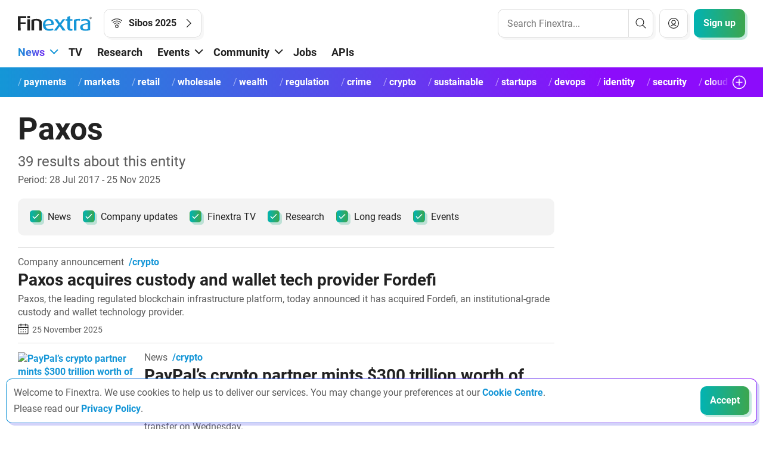

--- FILE ---
content_type: text/html; charset=utf-8
request_url: https://www.finextra.com/company-news/3949/paxos
body_size: 14796
content:







<!DOCTYPE HTML>
<html lang="en" xmlns="http://www.w3.org/1999/xhtml">
    <head><meta charset="utf-8" /><meta name="viewport" content="width=device-width, initial-scale=1.0" /><title>
	Paxos - News, Articles &amp; Research - Finextra
</title><link rel="icon" href="/assets/favicons/favicon.ico" sizes="any" /><link rel="icon" href="/assets/favicons/favicon.svg" type="image/svg+xml" /><link rel="apple-touch-icon" href="/assets/favicons/apple-touch-icon.png" /><link rel="manifest" href="/assets/favicons/site.webmanifest" /><meta name="theme-color" content="#4a4a4a" /><link href="/app_themes/earlgrey/css/bootstrap/bootstrap.min.css" rel="stylesheet" /><link href="/app_themes/earlgrey/css/main.min.css" rel="stylesheet" />

        
        <script src="/scripts/jquery-3.0.0.min.js"></script>

        <meta content="Read the latest news and coverage on Paxos. Finextra brings you articles, videos and more on Paxos" name="description" /><meta content="Finextra,news,online,bank,banking,technology,finance,financial,fin,tech,fintech,IT,breaking,latest,retail,transaction,trade,execution,headlines,blockchain,digital,investment,mobile,business,challenger,payments,regtech,insurtech,services" name="keywords" /><meta content="Finextra" name="Author" /><meta name="google-site-verification" content="s2szUe9egW7AXhBrmyYGhHy0-vIyvQhGQMzLSaJ4XrI" /><meta name="google-site-verification" content="NxBXi6GUTnq3QxX3d3mgUEqeeC6JZEKX4AW5DqsvJm8" /><meta name="msvalidate.01" content="E3C577580AA2C01DCA56EB6ADC99C096" /><meta name="yandex-verification" content="2729e345bc4c5778" /><meta property="og:site_name" content="Finextra Research" /><meta name="twitter:site" content="@finextra" /><meta name="twitter:creator" content="@finextra" /><meta name="twitter:image" content="https://www.finextra.com/about/finextra-logo.png" />





        
        <script>(function(w,d,s,l,i){w[l]=w[l]||[];w[l].push({'gtm.start':
        new Date().getTime(),event:'gtm.js'});var f=d.getElementsByTagName(s)[0],
        j=d.createElement(s),dl=l!='dataLayer'?'&l='+l:'';j.async=true;j.src=
        'https://www.googletagmanager.com/gtm.js?id='+i+dl;f.parentNode.insertBefore(j,f);
        })(window,document,'script','dataLayer','GTM-P64CHFM');</script>
        

        <!-- Hotjar Tracking Code for https://www.finextra.com -->
        <script>
            (function(h,o,t,j,a,r){
                h.hj=h.hj||function(){(h.hj.q=h.hj.q||[]).push(arguments)};
                h._hjSettings={hjid:3084044,hjsv:6};
                a=o.getElementsByTagName('head')[0];
                r=o.createElement('script');r.async=1;
                r.src=t+h._hjSettings.hjid+j+h._hjSettings.hjsv;
                a.appendChild(r);
            })(window,document,'https://static.hotjar.com/c/hotjar-','.js?sv=');
        </script>





        
<link rel="canonical" href="https://www.finextra.com/company-news/3949/paxos" /><link rel="next" href="https://www.finextra.com/company-news/3949/paxos?page=2" />
<script type="text/javascript">
 $(document).ready(function() {
advert_incrementer(7908, 14)
  });
</script>

<script type="text/javascript">
 $(document).ready(function() {
advert_incrementer(7882, 14)
  });
</script>

<script type="text/javascript">
 $(document).ready(function() {
advert_incrementer(7831, 14)
  });
</script>
</head>
    <body>
        
        <noscript><iframe src="https://www.googletagmanager.com/ns.html?id=GTM-P64CHFM" height="0" width="0" style="display:none;visibility:hidden"></iframe></noscript>
        
        <form method="post" action="/company-news/3949/paxos" id="aspnetForm">
<div>
<input type="hidden" name="__EVENTTARGET" id="__EVENTTARGET" value="" />
<input type="hidden" name="__EVENTARGUMENT" id="__EVENTARGUMENT" value="" />
<input type="hidden" name="__VIEWSTATE" id="__VIEWSTATE" value="/[base64]" />
</div>

<script type="text/javascript">
//<![CDATA[
var theForm = document.forms['aspnetForm'];
if (!theForm) {
    theForm = document.aspnetForm;
}
function __doPostBack(eventTarget, eventArgument) {
    if (!theForm.onsubmit || (theForm.onsubmit() != false)) {
        theForm.__EVENTTARGET.value = eventTarget;
        theForm.__EVENTARGUMENT.value = eventArgument;
        theForm.submit();
    }
}
//]]>
</script>


<div>

	<input type="hidden" name="__VIEWSTATEGENERATOR" id="__VIEWSTATEGENERATOR" value="004D85FB" />
	<input type="hidden" name="__EVENTVALIDATION" id="__EVENTVALIDATION" value="/wEdAApooOIfsXh9Q5f1yAKP9u3zGfV2os9Abnrp7dQoVV5DR5zigVhw6UYsKKFLHa2sLWP338XiyvaJhoPsgUg35fvX9VuVB3Xjqh1FlW0q7nVW0R5o15Tn5mWvgQvfYEXqr/gpkkXf6tqhZO2e/q6I7EyLscaCEvjOhk5lg2bkxNBetBx0ESq5YXLlWvredVJl2o/hAJbBYDp8WOXEzx7+/ze0XW/p/64bVOzGReuxLOhlJ3agINy03LDShcXylp04prE=" />
</div>

            
            


<script type="text/javascript" >
<!--

    function testValue(updateElement)
    {
        //checks for a value in a text box
        //returns true or false
        var obj = document.getElementById(updateElement);

        if (obj.getAttribute)
        {
            if (obj.value) {
                if (obj.value.length > 0) {
                    return true;
                }
            }
        }
        //got this far, then no search term
        //alert('about to fail');
        return false;
    }
-->
</script>


    <header>
        <div class="container header-top-section">
            <div class="row">
                <div class="col">

                    <div id="headertoprow" class="d-flex align-items-center">
                        <div class="flex-grow-1">
                            <div class="d-inline-flex align-items-center">
                                <div id="headerlogoc">
                                    <a href="/"><img class="header-logo" src="/app_themes/earlgrey/images/finextra-logo.svg" alt="Finextra Research" /></a>
                                </div>
                                <div id="livebuttonc2">
                                    
                                    <a id="livebutton" href="/live-at/2025/sibos.aspx" class="button button-icon-both button-secondary">
                                        <span class="button-icon" style="-webkit-mask-image: url('/app_themes/earlgrey/images/icons/communityevents/Live.svg'); mask-image: url('/app_themes/earlgrey/images/icons/communityevents/Live.svg');"></span>
                                        <span class="button-text">Sibos 2025</span>
                                        <span class="button-icon" style="-webkit-mask-image: url('/app_themes/earlgrey/images/icons/arrows/arrowRight.svg'); mask-image: url('/app_themes/earlgrey/images/icons/arrows/arrowRight.svg');"></span>
                                    </a>
                                 
                                </div>                                

                            </div>
                        </div>
                        
                        <div class="d-flex align-items-center user-menu-section">
                            <div id="searchmenuc" class="">
                                <div id="mainmenusearchbutton" class="search-button"> 
                                    <a href="#" title="Search" class="button button-secondary button-icon-only"><span class="button-icon" style="-webkit-mask-image: url('/app_themes/earlgrey/images/icons/generalUI/Search.svg'); mask-image: url('/app_themes/earlgrey/images/icons/generalUI/Search.svg');"></span></a>
                                </div>
                                <div id="mainmenusearchbar" class="search-bar">
                                    <div class="header-menu-search-bar">
                                        
                                        <div class="site-search-bar full-width" onkeypress="javascript:return WebForm_FireDefaultButton(event, &#39;ctl00_ctl22_bSearch&#39;)">
	
                                            <div class="search-input-container">
                                            <input name="ctl00$ctl22$tSearch" type="search" id="ctl00_ctl22_tSearch" class="search-input" required="" placeholder="Search Finextra..." />
                                                <button class="search-clear-button" type="reset" ></button>
                                            </div>

                                            <a onclick="return testValue(&#39;ctl00_ctl22_tSearch&#39;);" id="ctl00_ctl22_bSearch" class="search-button" href="javascript:__doPostBack(&#39;ctl00$ctl22$bSearch&#39;,&#39;&#39;)">
                                                <span class="search-icon" style="-webkit-mask-image: url('/app_themes/earlgrey/images/icons/generalUI/Search.svg'); mask-image: url('/app_themes/earlgrey/images/icons/generalUI/Search.svg');">
                                                </span>
                                            </a>

                                        
</div>
                                        
                                    </div>
                                </div>
                                <div id="mainmenuexpandedsearchmenu" class=""> 
                                    <div class="header-menu-search-bar">
                                        
                                        <div class="site-search-bar full-width" onkeypress="javascript:return WebForm_FireDefaultButton(event, &#39;ctl00_ctl22_bMobSearch&#39;)">
	
                                                <div class="search-input-container">
                                                    <input name="ctl00$ctl22$tMobSearch" type="search" id="ctl00_ctl22_tMobSearch" class="search-input" required="" placeholder="Search Finextra..." />
                                                    <button class="search-clear-button" type="reset"></button>
                                                </div>
                                                <a onclick="return testValue(&#39;ctl00_ctl22_tMobSearch&#39;);" id="ctl00_ctl22_bMobSearch" class="search-button" href="javascript:__doPostBack(&#39;ctl00$ctl22$bMobSearch&#39;,&#39;&#39;)">
                                                    <span class="search-icon" style="-webkit-mask-image: url('/app_themes/earlgrey/images/icons/generalUI/Search.svg'); mask-image: url('/app_themes/earlgrey/images/icons/generalUI/Search.svg');">
                                                    </span>
                                                </a>
                                        
</div>
                                        <div class="header-menu-search-bar-close">
                                            <a id="mainmenuexpandedsearchmenuclosebutton" href="#" title="Close" class="button button-secondary button-icon-only"><span class="button-icon" style="-webkit-mask-image: url('/app_themes/earlgrey/images/icons/editing/Cross.svg'); mask-image: url('/app_themes/earlgrey/images/icons/editing/Cross.svg');"></span></a>
                                        </div>
                                    </div>
                                </div>
                            </div>

                            <div id="ctl00_ctl22_pMember">
	 
                                

                                

                                
                            <a href="/community/login.aspx?returnurl=%2fcompany-news%2f3949%2fpaxos" rel="nofollow" id="headerProfileButton" class="button button-small button-secondary button-icon-only"><span class="button-icon" style="-webkit-mask-image: url(&#39;/app_themes/earlgrey/images/icons/other/profile-1.svg&#39;); mask-image: url(&#39;/app_themes/earlgrey/images/icons/other/profile-1.svg&#39;);"></span></a>
</div>
                            <div id="headerSignInButton" class="d-none">
	
                                <a class="button button-icon-left button-secondary " href="/community/login.aspx"><span class="button-icon" style="-webkit-mask-image: url('/app_themes/earlgrey/images/icons/other/Profile-1.svg'); mask-image: url('/app_themes/earlgrey/images/icons/other/Profile-1.svg');"></span><span class="button-text">Sign in</span></a>
                            
</div>
                            <div id="ctl00_ctl22_dRegister">
                                <a id="headerSignUpButton" href="/community/register.aspx" class="button button-primary"><span class="button-text" rel="nofollow">Sign up</span></a>
                            </div>

                         </div>

                    </div>

                </div>
            </div>

            <div class="row">
                <div id="livebuttonc1" class="col-12">
                    
                    <a id="livebutton" href="/live-at/2025/sibos.aspx" class="button button-icon-both button-secondary">
                        <span class="button-icon" style="-webkit-mask-image: url('/app_themes/earlgrey/images/icons/communityevents/Live.svg'); mask-image: url('/app_themes/earlgrey/images/icons/communityevents/Live.svg');"></span>
                        <span class="button-text">Sibos 2025</span>
                        <span class="button-icon" style="-webkit-mask-image: url('/app_themes/earlgrey/images/icons/arrows/arrowRight.svg'); mask-image: url('/app_themes/earlgrey/images/icons/arrows/arrowRight.svg');"></span>
                    </a>
                 
                </div>
            </div>


            <div class="row main-nav-c1-row"> 
                <div id="mainnavc1" class="col-12">
                    <nav id="mainnavbar" type="Main Navigation">
                        <div id="desktopnav">
                            <div class="main-nav-fader-left"></div>
                            <div id="mainnavburger">
                                <a id="mobileNavBurgerButton" title="MobileNavBurger" class="button button-secondary button-icon-only" role="button"><span class="button-icon" style="-webkit-mask-image: url('/app_themes/earlgrey/images/icons/menus/Menu.svg'); mask-image: url('/app_themes/earlgrey/images/icons/menus/Menu.svg');"></span></a>
                            </div>
                            <!-- Developer note: Ensure no white space is around a href content text -->
                            <!-- Desktop Navbar content menu items start -->
                            <div id="mainnavdesktop" class="navbar">
                                <ul id="ctl00_ctl22_ulDesktopNav" class="navbar-nav"><li class="nav-item dropdown"><a href="/" id="dVnews" class="nav-link dropdown-toggle active" role="button" data-bs-toggle="dropdown" aria-expanded="false">News</a><ul class="dropdown-menu"><li><a href="/latest-news" class="dropdown-item">Latest news</a></li><li><a href="/latest-announcements" class="dropdown-item">Company updates</a></li><li><a href="/latest-long-reads" class="dropdown-item">Long reads</a></li></ul></li><li class="nav-item"><a href="/latest-videos" id="dVtv" class="nav-link">TV</a></li><li class="nav-item"><a href="/research" id="dVresearch" class="nav-link">Research</a></li><li class="nav-item dropdown"><a href="/events/timeline" id="dVevents" class="nav-link dropdown-toggle" role="button" data-bs-toggle="dropdown" aria-expanded="false">Events</a><ul class="dropdown-menu"><li><a href="/events/timeline" class="dropdown-item">All</a></li><li><a href="/events/timeline?eventtype=conference" class="dropdown-item">Conferences</a></li><li><a href="/events/timeline?eventtype=webinar" class="dropdown-item">Webinars</a></li><li><a href="/events/top/" class="dropdown-item">Popular</a></li></ul></li><li class="nav-item dropdown"><a href="/community" id="dVcommunity" class="nav-link dropdown-toggle" role="button" data-bs-toggle="dropdown" aria-expanded="false">Community</a><ul class="dropdown-menu"><li><a href="/community" class="dropdown-item">Community latest</a></li><li><a href="/latest-blogs" class="dropdown-item">Latest expert opinions</a></li><li><a href="/blogs/groups.aspx" class="dropdown-item">Groups</a></li><li><a href="/community/members/search.aspx" class="dropdown-item">Search members</a></li></ul></li><li class="nav-item"><a href="/jobs" id="dVjobs" class="nav-link">Jobs</a></li><li class="nav-item"><a href="/open-banking-apis" id="dVapis" class="nav-link">APIs</a></li></ul>
                            </div>
                            <!-- Desktop Navbar content menu items end -->
                        </div>
                        <div id="mobilenavBackground" class="mobilenav-background mobile-nav-background-no-cover">
                            <div id="mobilenav">                     
                                <!-- Mobile Navbar content menu items start -->
                                <div id="mobilenavtop" class="mobile-nav-top">
                                    <div class="mobile-nav-top-actions">
                                        <div class="mobile-nav-top-actions-close">
                                            <a id="mobileNavBurgerButtonClose" title="Close" class="button button-secondary button-icon-only" role="button"><span class="button-icon" style="-webkit-mask-image: url('/app_themes/earlgrey/images/icons/editing/Cross.svg'); mask-image: url('/app_themes/earlgrey/images/icons/editing/Cross.svg');"></span></a>
                                        </div>
                                        <div class="mobile-nav-top-actions-profile">
                                            <div class="me-3">
                                                <a href="/community/login.aspx?returnurl=%2fcompany-news%2f3949%2fpaxos" id="ctl00_ctl22_mobileSignIn" class="button button-secondary"><span class="button-text" role="button">Sign in</span></a>
                                            </div>
                                            <div>
                                                <a href="/community/register.aspx" id="ctl00_ctl22_mobileSignUp" class="button button-primary"><span class="button-text" role="button">Sign up</span></a>
                                                
                                            </div>
                                        </div>
                                    </div>
                                    <div class="mobile-nav-top-search">
                                        <div class="mobile-nav-top-search-bar">
                                            
                                            <div class="site-search-bar full-width" onkeypress="javascript:return WebForm_FireDefaultButton(event, &#39;ctl00_ctl22_bMobSearch2&#39;)">
	
                                                    <div class="search-input-container">
                                                        <input name="ctl00$ctl22$tMobSearch2" type="search" id="ctl00_ctl22_tMobSearch2" class="search-input" required="" placeholder="Search Finextra..." />
                                                        <button class="search-clear-button" type="reset"></button>
                                                    </div>
                                                    <a onclick="return testValue(&#39;ctl00_ctl22_tMobSearch2&#39;);" id="ctl00_ctl22_bMobSearch2" class="search-button" href="javascript:__doPostBack(&#39;ctl00$ctl22$bMobSearch2&#39;,&#39;&#39;)">
                                                        <span class="search-icon" style="-webkit-mask-image: url('/app_themes/earlgrey/images/icons/generalUI/Search.svg'); mask-image: url('/app_themes/earlgrey/images/icons/generalUI/Search.svg');">
                                                        </span>
                                                    </a>
                                            
</div>
                                        </div>
                                    </div>
                                    <div class="mobile-nav-top-live">
                                        
                                        
                                        <a href="/live-at/2025/sibos.aspx" class="button button-icon-both button-secondary" role="button">
                                            <span class="button-icon" style="-webkit-mask-image: url('/app_themes/earlgrey/images/icons/communityevents/Live.svg'); mask-image: url('/app_themes/earlgrey/images/icons/communityevents/Live.svg');"></span>
                                            <span class="button-text">Sibos 2025</span>
                                            <span class="button-icon" style="-webkit-mask-image: url('/app_themes/earlgrey/images/icons/arrows/arrowRight.svg'); mask-image: url('/app_themes/earlgrey/images/icons/arrows/arrowRight.svg');"></span>
                                        </a>
                                        
                                    </div>
                                </div>
                                <ul id="ctl00_ctl22_ulMobileNav" class="navbar-nav"><li class="nav-item dropdown"><a href="/" id="mvnews" class="nav-link dropdown-toggle" role="button" aria-expanded="false">News</a><ul class="dropdown-menu"><li><a href="#" class="dropdown-item dropdown-item-back"><span class="mobile-nav-back-caret"></span><span class="mobile-nav-back-text">Back</span></a></li><li><a href="/" class="dropdown-item dropdown-item-parent">News</a></li><li><a href="/latest-news" class="dropdown-item">Latest news</a></li><li><a href="/latest-announcements" class="dropdown-item">Company updates</a></li><li><a href="/latest-long-reads" class="dropdown-item">Long reads</a></li></ul></li><li class="nav-item"><a href="/latest-videos" id="mvtv" class="nav-link">TV</a></li><li class="nav-item"><a href="/research" id="mvresearch" class="nav-link">Research</a></li><li class="nav-item dropdown"><a href="/events/timeline" id="mvevents" class="nav-link dropdown-toggle" role="button" aria-expanded="false">Events</a><ul class="dropdown-menu"><li><a href="#" class="dropdown-item dropdown-item-back"><span class="mobile-nav-back-caret"></span><span class="mobile-nav-back-text">Back</span></a></li><li><a href="/events/timeline" class="dropdown-item dropdown-item-parent">Events</a></li><li><a href="/events/timeline" class="dropdown-item">All</a></li><li><a href="/events/timeline?eventtype=conference" class="dropdown-item">Conferences</a></li><li><a href="/events/timeline?eventtype=webinar" class="dropdown-item">Webinars</a></li><li><a href="/events/top/" class="dropdown-item">Popular</a></li></ul></li><li class="nav-item dropdown"><a href="/community" id="mvcommunity" class="nav-link dropdown-toggle" role="button" aria-expanded="false">Community</a><ul class="dropdown-menu"><li><a href="#" class="dropdown-item dropdown-item-back"><span class="mobile-nav-back-caret"></span><span class="mobile-nav-back-text">Back</span></a></li><li><a href="/community" class="dropdown-item dropdown-item-parent">Community</a></li><li><a href="/community" class="dropdown-item">Community latest</a></li><li><a href="/latest-blogs" class="dropdown-item">Latest expert opinions</a></li><li><a href="/blogs/groups.aspx" class="dropdown-item">Groups</a></li><li><a href="/community/members/search.aspx" class="dropdown-item">Search members</a></li></ul></li><li class="nav-item"><a href="/jobs" id="mvjobs" class="nav-link">Jobs</a></li><li class="nav-item"><a href="/open-banking-apis" id="mvapis" class="nav-link">APIs</a></li></ul>
                                <!-- Mobile Navbar content menu items end -->
                            </div>
                        </div>
                    </nav>
                </div>
                <div class="main-nav-fader-right">
                </div>
            </div>
        </div>

        
        <div class="header-taxonomy-nav-section brand-gradient-category-nav">
            <div class="container taxonomy-nav-scroll-fix">
                <div class="row">
                    <div id="taxonomynavc1" class="col-12">

                        <nav id="taxonomynavbar" class="taxonomy-navbar" type="Category Navigation">
                            <ul id="ctl00_ctl22_ulChannels" class="nav"><li class="nav-item taxonomy-nav-item"><a href="/channel/payments" class="nav-link tax-button-default tax-button-slanted"><span class="tax-button-slanted-content">payments</span></a></li><li class="nav-item taxonomy-nav-item"><a href="/channel/markets" class="nav-link tax-button-default tax-button-slanted"><span class="tax-button-slanted-content">markets</span></a></li><li class="nav-item taxonomy-nav-item"><a href="/channel/retail" class="nav-link tax-button-default tax-button-slanted"><span class="tax-button-slanted-content">retail</span></a></li><li class="nav-item taxonomy-nav-item"><a href="/channel/wholesale" class="nav-link tax-button-default tax-button-slanted"><span class="tax-button-slanted-content">wholesale</span></a></li><li class="nav-item taxonomy-nav-item"><a href="/channel/wealth" class="nav-link tax-button-default tax-button-slanted"><span class="tax-button-slanted-content">wealth</span></a></li><li class="nav-item taxonomy-nav-item"><a href="/channel/regulation" class="nav-link tax-button-default tax-button-slanted"><span class="tax-button-slanted-content">regulation</span></a></li><li class="nav-item taxonomy-nav-item"><a href="/channel/crime" class="nav-link tax-button-default tax-button-slanted"><span class="tax-button-slanted-content">crime</span></a></li><li class="nav-item taxonomy-nav-item"><a href="/channel/crypto" class="nav-link tax-button-default tax-button-slanted"><span class="tax-button-slanted-content">crypto</span></a></li><li class="nav-item taxonomy-nav-item"><a href="/channel/sustainable" class="nav-link tax-button-default tax-button-slanted"><span class="tax-button-slanted-content">sustainable</span></a></li><li class="nav-item taxonomy-nav-item"><a href="/channel/startups" class="nav-link tax-button-default tax-button-slanted"><span class="tax-button-slanted-content">startups</span></a></li><li class="nav-item taxonomy-nav-item"><a href="/channel/devops" class="nav-link tax-button-default tax-button-slanted"><span class="tax-button-slanted-content">devops</span></a></li><li class="nav-item taxonomy-nav-item"><a href="/channel/identity" class="nav-link tax-button-default tax-button-slanted"><span class="tax-button-slanted-content">identity</span></a></li><li class="nav-item taxonomy-nav-item"><a href="/channel/security" class="nav-link tax-button-default tax-button-slanted"><span class="tax-button-slanted-content">security</span></a></li><li class="nav-item taxonomy-nav-item"><a href="/channel/cloud" class="nav-link tax-button-default tax-button-slanted"><span class="tax-button-slanted-content">cloud</span></a></li><li class="nav-item taxonomy-nav-item"><a href="/channel/ai" class="nav-link tax-button-default tax-button-slanted"><span class="tax-button-slanted-content">ai</span></a></li><li class="nav-item"><span class="tax-button-spacer"></span></li><li id="taxonomynavbutton" class="taxonomy-nav-button"><a><span id="taxonomynavbuttonicon" class="taxonomy-nav-button-icon" style="-webkit-mask-image: url(&#39;/app_themes/earlgrey/images/icons/editing/Add.svg&#39;); mask-image: url(&#39;/app_themes/earlgrey/images/icons/editing/Add.svg&#39;)"></span></a></li></ul>
                        </nav>
                    </div>
                </div>
            </div>
        </div>



    </header>


                
            <main>
                

    <!-- Listing Body -->
    <section class="section--listing-keyword all-keywords">
        <div class="container">
            <div class="row">
                <!-- Main column -->
                <div class="col-12 col-lg-9 main-column">

                    <!-- Listing Content -->
                    






<div class="row">
    <div class="listing-content-container">
        <div class="main-title--row">
            <div class="listing-heading">
                <h1>Paxos</h1>
            </div>
        </div>

        <div class="search-results-info--row">
            <div class="col-12">
                <div class="search-results-info">
                    <div>
                        <p class="standfirst">39 results about this entity</p>
                        <p class="activity-date">Period: 28 Jul 2017 - 25 Nov 2025</p>
                    </div>
                </div>
            </div>
        </div>

        
        

    <div class="keyword-filter--row" >
        <div class="col-12">
            <div class="keyword-filters">
                <div class="keyword-filters--checkboxes">
                    <label class="form-checkbox">
                        News
                        <input name="ctl00$body$LatestArticleHeadlinesForm$ArticleTypeForm$cNews" type="checkbox" id="ctl00_body_LatestArticleHeadlinesForm_ArticleTypeForm_cNews" value="news" checked="checked" />
                        <span class="checkmark"></span>
                    </label>
                    <label class="form-checkbox">
                        Company updates
                        <input name="ctl00$body$LatestArticleHeadlinesForm$ArticleTypeForm$cPr" type="checkbox" id="ctl00_body_LatestArticleHeadlinesForm_ArticleTypeForm_cPr" value="companyannouncements" checked="checked" />
                        <span class="checkmark"></span>
                    </label>
                    <label class="form-checkbox">
                        Finextra TV
                        <input name="ctl00$body$LatestArticleHeadlinesForm$ArticleTypeForm$cTv" type="checkbox" id="ctl00_body_LatestArticleHeadlinesForm_ArticleTypeForm_cTv" value="finextratv" checked="checked" />
                        <span class="checkmark"></span>
                    </label>
                    <label class="form-checkbox">
                        Research
                        <input name="ctl00$body$LatestArticleHeadlinesForm$ArticleTypeForm$cResearch" type="checkbox" id="ctl00_body_LatestArticleHeadlinesForm_ArticleTypeForm_cResearch" value="research" checked="checked" />
                        <span class="checkmark"></span>
                    </label>
                    <label class="form-checkbox">
                        Long reads
                        <input name="ctl00$body$LatestArticleHeadlinesForm$ArticleTypeForm$cLongReads" type="checkbox" id="ctl00_body_LatestArticleHeadlinesForm_ArticleTypeForm_cLongReads" value="longreads" checked="checked" />
                        <span class="checkmark"></span>
                    </label>
                    <label class="form-checkbox">
                        Events
                        <input name="ctl00$body$LatestArticleHeadlinesForm$ArticleTypeForm$cEvents" type="checkbox" id="ctl00_body_LatestArticleHeadlinesForm_ArticleTypeForm_cEvents" value="events" checked="checked" />
                        <span class="checkmark"></span>
                    </label>
                </div>
                
                <div class="keyword-filters--buttons">
                    <a id="" class="button button-icon-left button-primary button-small filter-button-submit" href="" onclick="return redrawArticleOptions('ctl00_body_LatestArticleHeadlinesForm_ArticleTypeForm_cNews', 'ctl00_body_LatestArticleHeadlinesForm_ArticleTypeForm_cPr', 'ctl00_body_LatestArticleHeadlinesForm_ArticleTypeForm_cTv', 'ctl00_body_LatestArticleHeadlinesForm_ArticleTypeForm_cResearch', 'ctl00_body_LatestArticleHeadlinesForm_ArticleTypeForm_cLongReads', 'ctl00_body_LatestArticleHeadlinesForm_ArticleTypeForm_cEvents')">
                        <span class="button-icon" style="-webkit-mask-image: url('/app_themes/earlgrey/images/icons/editing/Tick.svg'); mask-image: url('/app_themes/earlgrey/images/icons/editing/Tick.svg');"></span>
                        <span class="button-text">Apply</span>
                    </a> 
                    <a id="" class="button button-secondary button-small filter-button-reset"  href="">
                        <span class="button-text">Cancel</span>
                    </a>
                </div>
            </div>
        </div>
    </div>








        <div class="results-list--row">
            
            
                    <div id="ctl00_body_LatestArticleHeadlinesForm_rHeadlines_ctl00_dArticle" class="card card--item-listing type--company-announcement">
                        
                        <div class="content-column">
                            <div class="card-body">
                        <p class="card-eyebrow">
                            <label class="item-type">Company announcement</label><a id="ctl00_body_LatestArticleHeadlinesForm_rHeadlines_ctl00_hypChannels" aria-label="link to channel: /crypto" href="/channel/crypto">/crypto</a>
                        </p>

                        
                        <h2 class="card-title h3">
                            <a id="ctl00_body_LatestArticleHeadlinesForm_rHeadlines_ctl00_hypHeadline" rel="nofollow" aria-label="Read article: Paxos acquires custody and wallet tech provider Fordefi" href="/pressarticle/108088/paxos-acquires-custody-and-wallet-tech-provider-fordefi">Paxos acquires custody and wallet tech provider Fordefi</a>
                        </h2>
                        <p class="card-text">
                            Paxos, the leading regulated blockchain infrastructure platform, today announced it has acquired Fordefi, an institutional-grade custody and wallet technology provider.
                        </p>
                        
                        <p class="card-baseline">
                            <time class="card-timestamp card-icon calendar" datetime="2025-11-25 20:02:00Z">25 November 2025</time>
                            
                        </p>
                    </div>
                </div>
            </div>


                
                    <div id="ctl00_body_LatestArticleHeadlinesForm_rHeadlines_ctl01_dArticle" class="card card--item-listing type--news">
                        <div id="ctl00_body_LatestArticleHeadlinesForm_rHeadlines_ctl01_dImage" class="image-column">
                            <a aria-label="Read article: PayPal’s crypto partner mints $300 trillion worth of stablecoins in ‘technical error’" href="/newsarticle/46776/paypals-crypto-partner-mints-300-trillion-worth-of-stablecoins-in-technical-error" >  <img src="/finextra-images/top_pics/xl/pyusd-3x2.png" loading="lazy" class="card-img" alt="PayPal’s crypto partner mints $300 trillion worth of stablecoins in ‘technical error’" />

</a>

                        </div>
                        <div class="content-column">
                            <div class="card-body">
                        <p class="card-eyebrow">
                            <label class="item-type">News</label><a id="ctl00_body_LatestArticleHeadlinesForm_rHeadlines_ctl01_hypChannels" aria-label="link to channel: /crypto" href="/channel/crypto">/crypto</a>
                        </p>

                        
                        <h2 class="card-title h3">
                            <a id="ctl00_body_LatestArticleHeadlinesForm_rHeadlines_ctl01_hypHeadline" rel="nofollow" aria-label="Read article: PayPal’s crypto partner mints $300 trillion worth of stablecoins in ‘technical error’" href="/newsarticle/46776/paypals-crypto-partner-mints-300-trillion-worth-of-stablecoins-in-technical-error">PayPal’s crypto partner mints $300 trillion worth of stablecoins in ‘technical error’</a>
                        </h2>
                        <p class="card-text">
                            PayPal’s blockchain partner Paxos accidentally minted $300 trillion in stablecoins in an internal transfer on Wednesday.
                        </p>
                        
                        <p class="card-baseline">
                            <time class="card-timestamp card-icon calendar" datetime="2025-10-17 11:30:00Z">17 October 2025</time>
                            
                        </p>
                    </div>
                </div>
            </div>


                
                    <div id="ctl00_body_LatestArticleHeadlinesForm_rHeadlines_ctl02_dArticle" class="card card--item-listing type--company-announcement">
                        
                        <div class="content-column">
                            <div class="card-body">
                        <p class="card-eyebrow">
                            <label class="item-type">Company announcement</label><a id="ctl00_body_LatestArticleHeadlinesForm_rHeadlines_ctl02_hypChannels" aria-label="link to channel: /crypto" href="/channel/crypto">/crypto</a>
                        </p>

                        
                        <h2 class="card-title h3">
                            <a id="ctl00_body_LatestArticleHeadlinesForm_rHeadlines_ctl02_hypHeadline" rel="nofollow" aria-label="Read article: Aleo Network Foundation and Paxos Labs team on privacy-preserving US dollar stablecoin" href="/pressarticle/107302/aleo-network-foundation-and-paxos-labs-team-on-privacy-preserving-us-dollar-stablecoin">Aleo Network Foundation and Paxos Labs team on privacy-preserving US dollar stablecoin</a>
                        </h2>
                        <p class="card-text">
                            The Aleo Network Foundation, the non-profit corporation that oversees the health of the Aleo Network, a privacy and compliance infrastructure that powers secure, programmable, worldwide payments, today announced a partnership with Paxos Labs, the enterprise infrastructure platform for embedded on-chain finance, from branded stablecoin creation to yield-on-stablecoins, integrating compliant money markets, and more.
                        </p>
                        
                        <p class="card-baseline">
                            <time class="card-timestamp card-icon calendar" datetime="2025-10-01 08:00:00Z">01 October 2025</time>
                            
                        </p>
                    </div>
                </div>
            </div>


                
                    <div id="ctl00_body_LatestArticleHeadlinesForm_rHeadlines_ctl03_dArticle" class="card card--item-listing type--news">
                        <div id="ctl00_body_LatestArticleHeadlinesForm_rHeadlines_ctl03_dImage" class="image-column">
                            <a aria-label="Read article: Paxos applies for national trust charter" href="/newsarticle/46433/paxos-applies-for-national-trust-charter" >  <img src="/finextra-images/top_pics/xl/Signing-papers.jpg" loading="lazy" class="card-img" alt="Paxos applies for national trust charter" />

</a>

                        </div>
                        <div class="content-column">
                            <div class="card-body">
                        <p class="card-eyebrow">
                            <label class="item-type">News</label><a id="ctl00_body_LatestArticleHeadlinesForm_rHeadlines_ctl03_hypChannels" aria-label="link to channel: /regulation" href="/channel/regulation">/regulation</a>
                        </p>

                        
                        <h2 class="card-title h3">
                            <a id="ctl00_body_LatestArticleHeadlinesForm_rHeadlines_ctl03_hypHeadline" rel="nofollow" aria-label="Read article: Paxos applies for national trust charter" href="/newsarticle/46433/paxos-applies-for-national-trust-charter">Paxos applies for national trust charter</a>
                        </h2>
                        <p class="card-text">
                            Paxos has become the latest digital asset player to apply for a US national trust bank charter.
                        </p>
                        
                        <p class="card-baseline">
                            <time class="card-timestamp card-icon calendar" datetime="2025-08-11 18:01:00Z">11 August 2025</time>
                            
                        </p>
                    </div>
                </div>
            </div>


                
                    <div id="ctl00_body_LatestArticleHeadlinesForm_rHeadlines_ctl04_dArticle" class="card card--item-listing type--news">
                        <div id="ctl00_body_LatestArticleHeadlinesForm_rHeadlines_ctl04_dImage" class="image-column">
                            <a aria-label="Read article: Paxos agrees $48.5m New York settlement over Binance-related AML failures" href="/newsarticle/46418/paxos-agrees-485m-new-york-settlement-over-binance-related-aml-failures" >  <img src="/finextra-images/top_pics/xl/bank-notes.jpg" loading="lazy" class="card-img" alt="Paxos agrees $48.5m New York settlement over Binance-related AML failures" />

</a>

                        </div>
                        <div class="content-column">
                            <div class="card-body">
                        <p class="card-eyebrow">
                            <label class="item-type">News</label><a id="ctl00_body_LatestArticleHeadlinesForm_rHeadlines_ctl04_hypChannels" aria-label="link to channel: /regulation" href="/channel/regulation">/regulation</a>
                        </p>

                        
                        <h2 class="card-title h3">
                            <a id="ctl00_body_LatestArticleHeadlinesForm_rHeadlines_ctl04_hypHeadline" rel="nofollow" aria-label="Read article: Paxos agrees $48.5m New York settlement over Binance-related AML failures" href="/newsarticle/46418/paxos-agrees-485m-new-york-settlement-over-binance-related-aml-failures">Paxos agrees $48.5m New York settlement over Binance-related AML failures</a>
                        </h2>
                        <p class="card-text">
                            Blockchain infrastructure provider Paxos has reached a $48.5 million settlement with New York regulators over AML failures in its relationship with Binance.
                        </p>
                        
                        <p class="card-baseline">
                            <time class="card-timestamp card-icon calendar" datetime="2025-08-08 00:01:00Z">08 August 2025</time>
                            
                        </p>
                    </div>
                </div>
            </div>


                
                    <div id="ctl00_body_LatestArticleHeadlinesForm_rHeadlines_ctl05_dArticle" class="card card--item-listing type--news">
                        <div id="ctl00_body_LatestArticleHeadlinesForm_rHeadlines_ctl05_dImage" class="image-column">
                            <a aria-label="Read article: Visa adds settlement support for more stablecoins" href="/newsarticle/46387/visa-adds-settlement-support-for-more-stablecoins" >  <img src="/finextra-images/top_pics/xl/visa-2024.jpg" loading="lazy" class="card-img" alt="Visa adds settlement support for more stablecoins" />

</a>

                        </div>
                        <div class="content-column">
                            <div class="card-body">
                        <p class="card-eyebrow">
                            <label class="item-type">News</label><a id="ctl00_body_LatestArticleHeadlinesForm_rHeadlines_ctl05_hypChannels" aria-label="link to channel: /crypto" href="/channel/crypto">/crypto</a>
                        </p>

                        
                        <h2 class="card-title h3">
                            <a id="ctl00_body_LatestArticleHeadlinesForm_rHeadlines_ctl05_hypHeadline" rel="nofollow" aria-label="Read article: Visa adds settlement support for more stablecoins" href="/newsarticle/46387/visa-adds-settlement-support-for-more-stablecoins">Visa adds settlement support for more stablecoins</a>
                        </h2>
                        <p class="card-text">
                            Visa is expanding its backing for stablecoins, adding settlement support for three more coins as well two new blockchains.
                        </p>
                        
                        <p class="card-baseline">
                            <time class="card-timestamp card-icon calendar" datetime="2025-08-01 00:01:00Z">01 August 2025</time>
                            
                        </p>
                    </div>
                </div>
            </div>


                
                    <div id="ctl00_body_LatestArticleHeadlinesForm_rHeadlines_ctl06_dArticle" class="card card--item-listing type--news">
                        <div id="ctl00_body_LatestArticleHeadlinesForm_rHeadlines_ctl06_dImage" class="image-column">
                            <a aria-label="Read article: Paxos launches stablecoin in the EU" href="/newsarticle/46242/paxos-launches-stablecoin-in-the-eu" >  <img src="/finextra-images/top_pics/xl/2695.jpg" loading="lazy" class="card-img" alt="Paxos launches stablecoin in the EU" />

</a>

                        </div>
                        <div class="content-column">
                            <div class="card-body">
                        <p class="card-eyebrow">
                            <label class="item-type">News</label><a id="ctl00_body_LatestArticleHeadlinesForm_rHeadlines_ctl06_hypChannels" aria-label="link to channel: /crypto" href="/channel/crypto">/crypto</a>
                        </p>

                        
                        <h2 class="card-title h3">
                            <a id="ctl00_body_LatestArticleHeadlinesForm_rHeadlines_ctl06_hypHeadline" rel="nofollow" aria-label="Read article: Paxos launches stablecoin in the EU" href="/newsarticle/46242/paxos-launches-stablecoin-in-the-eu">Paxos launches stablecoin in the EU</a>
                        </h2>
                        <p class="card-text">
                            Digital asset outfit Paxos has launched its Global Dollar (USDG) stablecoin across the European Union.
                        </p>
                        
                        <p class="card-baseline">
                            <time class="card-timestamp card-icon calendar" datetime="2025-07-03 00:01:00Z">03 July 2025</time>
                            
                        </p>
                    </div>
                </div>
            </div>


                
                    <div id="ctl00_body_LatestArticleHeadlinesForm_rHeadlines_ctl07_dArticle" class="card card--item-listing type--news">
                        <div id="ctl00_body_LatestArticleHeadlinesForm_rHeadlines_ctl07_dImage" class="image-column">
                            <a aria-label="Read article: Standard Chartered inks reserve management deal for Paxos stablecoins" href="/newsarticle/45212/standard-chartered-inks-reserve-management-deal-for-paxos-stablecoins" >  <img src="/finextra-images/top_pics/xl/5233.jpg" loading="lazy" class="card-img" alt="Standard Chartered inks reserve management deal for Paxos stablecoins" />

</a>

                        </div>
                        <div class="content-column">
                            <div class="card-body">
                        <p class="card-eyebrow">
                            <label class="item-type">News</label><a id="ctl00_body_LatestArticleHeadlinesForm_rHeadlines_ctl07_hypChannels" aria-label="link to channel: /crypto" href="/channel/crypto">/crypto</a>
                        </p>

                        
                        <h2 class="card-title h3">
                            <a id="ctl00_body_LatestArticleHeadlinesForm_rHeadlines_ctl07_hypHeadline" rel="nofollow" aria-label="Read article: Standard Chartered inks reserve management deal for Paxos stablecoins" href="/newsarticle/45212/standard-chartered-inks-reserve-management-deal-for-paxos-stablecoins">Standard Chartered inks reserve management deal for Paxos stablecoins</a>
                        </h2>
                        <p class="card-text">
                            Standard Chartered has agreed a deal to provide cash management, trading, and custody services for Paxos stablecoins.
                        </p>
                        
                        <p class="card-baseline">
                            <time class="card-timestamp card-icon calendar" datetime="2024-12-13 00:01:00Z">13 December 2024</time>
                            
                        </p>
                    </div>
                </div>
            </div>


                
                    <div id="ctl00_body_LatestArticleHeadlinesForm_rHeadlines_ctl08_dArticle" class="card card--item-listing type--company-announcement">
                        
                        <div class="content-column">
                            <div class="card-body">
                        <p class="card-eyebrow">
                            <label class="item-type">Company announcement</label><a id="ctl00_body_LatestArticleHeadlinesForm_rHeadlines_ctl08_hypChannels" aria-label="link to channel: /crypto" href="/channel/crypto">/crypto</a>
                        </p>

                        
                        <h2 class="card-title h3">
                            <a id="ctl00_body_LatestArticleHeadlinesForm_rHeadlines_ctl08_hypHeadline" rel="nofollow" aria-label="Read article: Paxos introduces Global Dollar (USDG)" href="/pressarticle/103013/paxos-introduces-global-dollar-usdg">Paxos introduces Global Dollar (USDG)</a>
                        </h2>
                        <p class="card-text">
                            Paxos, the leading regulated blockchain and tokenization infrastructure platform, today introduced Global Dollar (USDG) – a US dollar-backed stablecoin that is substantively compliant with MAS’ upcoming stablecoin framework.
                        </p>
                        
                        <p class="card-baseline">
                            <time class="card-timestamp card-icon calendar" datetime="2024-11-04 13:36:00Z">04 November 2024</time>
                            
                        </p>
                    </div>
                </div>
            </div>


                
                    <div id="ctl00_body_LatestArticleHeadlinesForm_rHeadlines_ctl09_dArticle" class="card card--item-listing type--company-announcement">
                        
                        <div class="content-column">
                            <div class="card-body">
                        <p class="card-eyebrow">
                            <label class="item-type">Company announcement</label><a id="ctl00_body_LatestArticleHeadlinesForm_rHeadlines_ctl09_hypChannels" aria-label="link to channel: /crypto" href="/channel/crypto">/crypto</a>
                        </p>

                        
                        <h2 class="card-title h3">
                            <a id="ctl00_body_LatestArticleHeadlinesForm_rHeadlines_ctl09_hypHeadline" rel="nofollow" aria-label="Read article: Paxos introduces US dollar backed stablecoin global dollar" href="/pressarticle/102996/paxos-introduces-us-dollar-backed-stablecoin-global-dollar">Paxos introduces US dollar backed stablecoin global dollar</a>
                        </h2>
                        <p class="card-text">
                            Paxos, the leading regulated blockchain and tokenization infrastructure platform, today introduced Global Dollar (USDG) - a US dollar-backed stablecoin that is substantively compliant with MAS’ upcoming stablecoin framework. Paxos Digital Singapore Pte. Ltd. is the issuer of USDG and is regulated by the Monetary Authority of Singapore (MAS). Paxos’s affiliate, Paxos Global Pte. Ltd., will partner with global exchanges, wallets and platforms to distribute USDG to individuals and institutions.
                        </p>
                        
                        <p class="card-baseline">
                            <time class="card-timestamp card-icon calendar" datetime="2024-11-01 11:30:00Z">01 November 2024</time>
                            
                        </p>
                    </div>
                </div>
            </div>


                
                    <div id="ctl00_body_LatestArticleHeadlinesForm_rHeadlines_ctl10_dArticle" class="card card--item-listing type--news">
                        <div id="ctl00_body_LatestArticleHeadlinesForm_rHeadlines_ctl10_dImage" class="image-column">
                            <a aria-label="Read article: Paxos approved to issue stablecoins in Singapore" href="/newsarticle/44406/paxos-approved-to-issue-stablecoins-in-singapore" >  <img src="/finextra-images/top_pics/xl/5485.jpg" loading="lazy" class="card-img" alt="Paxos approved to issue stablecoins in Singapore" />

</a>

                        </div>
                        <div class="content-column">
                            <div class="card-body">
                        <p class="card-eyebrow">
                            <label class="item-type">News</label><a id="ctl00_body_LatestArticleHeadlinesForm_rHeadlines_ctl10_hypChannels" aria-label="link to channel: /crypto" href="/channel/crypto">/crypto</a>
                        </p>

                        
                        <h2 class="card-title h3">
                            <a id="ctl00_body_LatestArticleHeadlinesForm_rHeadlines_ctl10_hypHeadline" rel="nofollow" aria-label="Read article: Paxos approved to issue stablecoins in Singapore" href="/newsarticle/44406/paxos-approved-to-issue-stablecoins-in-singapore">Paxos approved to issue stablecoins in Singapore</a>
                        </h2>
                        <p class="card-text">
                            Paxos has received full approval from the Monetary Authority of Singapore to offer Digital Payment Tokens and has lined up DBS Bank as its primary banking partner for cash management and custody of stablecoin reserves.
                        </p>
                        
                        <p class="card-baseline">
                            <time class="card-timestamp card-icon calendar" datetime="2024-07-02 11:10:00Z">02 July 2024</time>
                            
                        </p>
                    </div>
                </div>
            </div>


                
                    <div id="ctl00_body_LatestArticleHeadlinesForm_rHeadlines_ctl11_dArticle" class="card card--item-listing type--news">
                        <div id="ctl00_body_LatestArticleHeadlinesForm_rHeadlines_ctl11_dImage" class="image-column">
                            <a aria-label="Read article: Paxos lays off 20% of staff" href="/newsarticle/44299/paxos-lays-off-20-of-staff" >  <img src="/finextra-images/top_pics/xl/cascarilla.jpg" loading="lazy" class="card-img" alt="Paxos lays off 20% of staff" />

</a>

                        </div>
                        <div class="content-column">
                            <div class="card-body">
                        <p class="card-eyebrow">
                            <label class="item-type">News</label><a id="ctl00_body_LatestArticleHeadlinesForm_rHeadlines_ctl11_hypChannels" aria-label="link to channel: /crypto" href="/channel/crypto">/crypto</a>
                        </p>

                        
                        <h2 class="card-title h3">
                            <a id="ctl00_body_LatestArticleHeadlinesForm_rHeadlines_ctl11_hypHeadline" rel="nofollow" aria-label="Read article: Paxos lays off 20% of staff" href="/newsarticle/44299/paxos-lays-off-20-of-staff">Paxos lays off 20% of staff</a>
                        </h2>
                        <p class="card-text">
                            Digital assets outfit Paxos has laid off 20% of its staff, according to a Bloomberg report.
                        </p>
                        
                        <p class="card-baseline">
                            <time class="card-timestamp card-icon calendar" datetime="2024-06-13 11:27:00Z">13 June 2024</time>
                            
                        </p>
                    </div>
                </div>
            </div>


                
        </div>



        
        <div class="pagination--row">
            <div class="col-12">
                <div id="ctl00_body_LatestArticleHeadlinesForm_pagination" class="pagination">
	<nav role="navigation" aria-label="Pagination Navigation" class="pagination-navigation  "><ul class="pagination-menu"><li class="page active"><a class="button button-small button-secondary" href=/company-news/3949/paxos?page=1# aria-label="Goto Page 1"><span class="button-text">1</span></a></li><li class="page"><a class="button button-small button-secondary" href=/company-news/3949/paxos?page=2 aria-label="Goto Page 2"><span class="button-text">2</span></a></li><li class="page"><a class="button button-small button-secondary" href=/company-news/3949/paxos?page=3 aria-label="Goto Page 3"><span class="button-text">3</span></a></li><li class="page"><a class="button button-small button-secondary" href=/company-news/3949/paxos?page=4 aria-label="Goto Page 4"><span class="button-text">4</span></a></li><li class="next"><a href=/company-news/3949/paxos?page=2 title="Next" class="button button-small button-secondary button-icon-only" label="Goto Next Page"><span class="button-icon" style="-webkit-mask-image: url('/app_themes/earlgrey/images/icons/arrows/arrowRight.svg'); mask-image: url('/app_themes/earlgrey/images/icons/arrows/arrowRight.svg');"></span></a></li></ul><ul class="pagination-mobile-menu"><li class="previous disabled"><a href=# title="Previous" class="button button-small button-secondary button-icon-only" label="Goto Previous Page"><span class="button-icon" style="-webkit-mask-image: url('/app_themes/earlgrey/images/icons/arrows/arrowLeft.svg'); mask-image: url('/app_themes/earlgrey/images/icons/arrows/arrowLeft.svg');"></span></a></li>
<li class="select mobile">
<div class="page">
<select class="page-select" onchange="location.href = this.options[this.selectedIndex].value;">
<option value="/company-news/3949/paxos?page=1" selected="selected">1 of 4</option>
<option value="/company-news/3949/paxos?page=2" >2 of 4</option>
<option value="/company-news/3949/paxos?page=3" >3 of 4</option>
<option value="/company-news/3949/paxos?page=4" >4 of 4</option>
</select>
<div class="page-select-icon">
<span class="page-select-icon-image" style="-webkit-mask-image: url('/app_themes/earlgrey/images/icons/arrows/arrowDown.svg'); mask-image: url('/app_themes/earlgrey/images/icons/arrows/arrowDown.svg');"></span>
</div>
</div>
</li>
<li class="next "><a href=/company-news/3949/paxos?page=2 title="Next" class="button button-small button-secondary button-icon-only" label="Goto Next Page"><span class="button-icon" style="-webkit-mask-image: url('/app_themes/earlgrey/images/icons/arrows/arrowRight.svg'); mask-image: url('/app_themes/earlgrey/images/icons/arrows/arrowRight.svg');"></span></a></li>
</ul></nav>
</div>
            </div>
        </div>

    </div>
</div>






                </div>
                <!-- Side column -->
                <div class="col-12 col-lg-3 adverts-column">
                    <div class="adverts-container side-column">
                        <div class="adverts">
                            <div id="ctl00_body_MultiMpuAd_pnlTile" class="adverts">
	<div class="advert mpu"><!-- FIS - TP - NEW #2 Core Banking Modernization - 24/11/2025 - MPU 250k [async] -->
<script type="text/javascript">if (!window.AdButler){(function(){var s = document.createElement("script"); s.async = true; s.type = "text/javascript"; s.src = 'https://servedbyadbutler.com/app.js'; var n = document.getElementsByTagName("script")[0]; n.parentNode.insertBefore(s, n);}());}</script>
<script type="text/javascript">
var AdButler = AdButler || {};
AdButler.ads = AdButler.ads || [];
var abkw = window.abkw || '';
var plc1082161 = window.plc1082161 || 0;
document.write('<'+'div id="placement_1082161_'+plc1082161+'"></'+'div>');
AdButler.ads.push({handler: function(opt){ AdButler.register(173303, 1082161, [300,250], 'placement_1082161_'+opt.place, opt); }, opt: { place: plc1082161++, keywords: abkw, domain: 'servedbyadbutler.com', click: 'CLICK_MACRO_PLACEHOLDER' }});
</script></div><div class="advert mpu"><!-- EBAday - EBAday 2026 - MPU [async] -->
<script type="text/javascript">if (!window.AdButler){(function(){var s = document.createElement("script"); s.async = true; s.type = "text/javascript"; s.src = 'https://servedbyadbutler.com/app.js'; var n = document.getElementsByTagName("script")[0]; n.parentNode.insertBefore(s, n);}());}</script>
<script type="text/javascript">
var AdButler = AdButler || {};
AdButler.ads = AdButler.ads || [];
var abkw = window.abkw || '';
var plc1046797 = window.plc1046797 || 0;
document.write('<'+'div id="placement_1046797_'+plc1046797+'"></'+'div>');
AdButler.ads.push({handler: function(opt){ AdButler.register(173303, 1046797, [300,250], 'placement_1046797_'+opt.place, opt); }, opt: { place: plc1046797++, keywords: abkw, domain: 'servedbyadbutler.com', click: 'CLICK_MACRO_PLACEHOLDER' }});
</script></div><div class="advert mpu"><!-- Finastra - TP - Cross-Border Payments Report 09-09-2025 - MPU 750k [async] -->
<script type="text/javascript">if (!window.AdButler){(function(){var s = document.createElement("script"); s.async = true; s.type = "text/javascript"; s.src = 'https://servedbyadbutler.com/app.js'; var n = document.getElementsByTagName("script")[0]; n.parentNode.insertBefore(s, n);}());}</script>
<script type="text/javascript">
var AdButler = AdButler || {};
AdButler.ads = AdButler.ads || [];
var abkw = window.abkw || '';
var plc1014112 = window.plc1014112 || 0;
document.write('<'+'div id="placement_1014112_'+plc1014112+'"></'+'div>');
AdButler.ads.push({handler: function(opt){ AdButler.register(173303, 1014112, [300,250], 'placement_1014112_'+opt.place, opt); }, opt: { place: plc1014112++, keywords: abkw, domain: 'servedbyadbutler.com', click: 'CLICK_MACRO_PLACEHOLDER' }});
</script></div>
</div>
        
                        </div>
                    </div>
                </div>
            </div>  
        </div>
    </section>

                  
            </main>                

            <!-- Start: cookie policy popup -->
            

    <div class="cookie-policy">
        <div class="box cookie-policy--container">
            <div class="cookie-policy--container--content">
                <p class="p-compact-p-md">Welcome to Finextra. We use cookies to help us to deliver our services. You may change your preferences at our <a href="/about/cookie-centre.aspx" alt="Cookie centre">Cookie Centre</a>.</p>
                <p class="p-compact-p-md">Please read our <a href="/about/privacy-policy.aspx" alt="Privacy policy">Privacy Policy</a>.</p>
            </div>
            <div class="cookie-policy--container--buttons">
                <a class="button button-primary button-cookie-policy-accept" href="#"><span class="button-text">Accept</span></a>
            </div>
        </div>
    </div>
            <!-- End: cookie policy popup -->

            <!-- Scripts -->
            <script src="/app_themes/earlgrey/scripts/bootstrap/bootstrap.min.js" type="text/javascript" defer></script>        
            <script src="/app_themes/earlgrey/scripts/merged/site.min.js" defer></script>
            <script src="/app_themes/earlgrey/scripts/merged/bundle.min.js" defer></script>

            
            

 
            
            


        <!-- Footer -->
        <footer class="footer light-grey-bg">
            <div class="container">
                <div class="row">
                    <div class="col-12">
                        <div class="row footer-row-logo">
                            <div class="column col-12">
                                <a href="/"><img class="footer-logo" src="/App_Themes/EarlGrey/images/finextra-logo.svg" alt="Finextra" /></a>
                            </div>
                            <div class="col-12">
                                <div class="footer-separator"></div>
                            </div>
                        </div>
                        <div class="row footer-row-links">
                            <div class="column col-6 col-md-3 order-md-1 order-1">
                                <h3>Finextra</h3>
                                <ul>
                                    <li><a href="/about/finextra.aspx" aria-label="Link to: About">About</a></li>
                                </ul>
                                <h3>Community</h3>
                                <ul>
                                    <li><a href="/community/simple-terms.aspx" aria-label="Link to: Rules">Rules</a></li>
                                    <li><a onclick="window.open('mailto:contact@finextra.com');" aria-label="Link to: Contact the community team" class="cursor-pointer">Contact the community team</a></li>
                                </ul>
                            </div>
                            <div class="column col-6 col-md-3 order-md-2 order-3">
                                <h3>News</h3>
                                <ul>
                                    <li><a href="/about/finextra.aspx" aria-label="Link to: Guidance">Guidance</a></li>
                                    <li><a onclick="window.open('mailto:news@finextra.com');" aria-label="Link to: Contact the news desk" class="cursor-pointer">Contact the news desk</a></li>
                                </ul>
                                <h3>Sales</h3>
                                <ul>
                                    <li><a onclick="window.open('mailto:salesadmin@finextra.com');" aria-label="Link to: Media pack" class="cursor-pointer">Media pack</a></li>
                                    <li><a onclick="window.open('mailto:salesadmin@finextra.com');" aria-label="Link to: Contact the sales team" class="cursor-pointer">Contact the sales team</a></li>
                                </ul>
                            </div>
                            <div class="column col-6 col-md-3 order-md-3 order-2">
                                <h3>Get involved</h3>
                                <ul>
                                    <li><a href="/live-at/2024/ebaday.aspx" aria-label="Link to: Finextra Live@EBAday">Finextra Live@</a></li>
                                    <li><a href="/events/timeline?eventtype=webinar" aria-label="Link to: Webinars">Webinars</a></li>
                                    <li><a href="/latest-videos" aria-label="Link to: Finextra TV">Finextra TV</a></li>
                                    <li><a href="/research" aria-label="Link to: Research">Research</a></li>
                                    <li><a href="https://www.finextra.jobs" aria-label="Link to: Finextra.jobs" target="_blank">Finextra.jobs</a></li>
                                    <li><a href="/finextra-pro" aria-label="Link to: Finextra Pro" target="_blank">Finextra Pro</a></li>
                                </ul>
                            </div>
                            <div class="column col-6 col-md-3 order-md-4 order-4">
                                <h3>Events</h3>
                                <ul>

                                    <li><a href="https://www.sustainablefinance.live" aria-label="Link to: Sustainable Finance Live" target="_blank">Sustainable Finance Live</a></li>
                                    <li><a href="https://www.nextgennordics.com" aria-label="Link to: NextGen Nordics" target="_blank">NextGen Nordics</a></li>
                                    <li><a href="https://www.ebaday.com" aria-label="Link to: EBAday" target="_blank">EBAday</a></li>
                                    <li><a href="https://www.nextgenai.world/" aria-label="Link to: NextGenAI" target="_blank">NextGen:AI</a></li>
                                </ul>
                            </div>
                        </div>
                        <div class="row footer-row-buttons">
                            <div class="column col-12 col-md-6 col-lg-3">
                                <h3>Members</h3>
                                <span id="ctl00_FooterControl_sNotLogged" class="primary-buttons">
                                    <a class="button button-icon-left button-primary" href="/community/register.aspx" ><span class="button-icon" style="-webkit-mask-image: url('/app_themes/earlgrey/images/icons/communityevents/Community.svg'); mask-image: url('/app_themes/earlgrey/images/icons/communityevents/Community.svg');"></span><span class="button-text">Join the community</span></a>
                                    <a class="button button-icon-left button-primary" href="/community/members/edit-my-interests.aspx" ><span class="button-icon" style="-webkit-mask-image: url('/app_themes/earlgrey/images/icons/other/Mail-1.svg'); mask-image: url('/app_themes/earlgrey/images/icons/other/Mail-1.svg');"></span><span class="button-text">News alerts</span></a>
                                </span>
                                
                            </div>
                            <div class="column col-12 col-md-6 col-lg-3">
                                <h3>Follow</h3>
                                <span class="social-buttons">
                                    <a class="button button-icon-only button-secondary" href="https://www.linkedin.com/company/finextra/" target="_blank"><span class="button-icon" style="-webkit-mask-image: url('/app_themes/earlgrey/images/icons/social/LinkedIn.svg'); mask-image: url('/app_themes/earlgrey/images/icons/social/LinkedIn.svg');"></span></a>
                                    <a class="button button-icon-only button-secondary" href="https://twitter.com/finextra" target="_blank"><span class="button-icon" style="-webkit-mask-image: url('/app_themes/earlgrey/images/icons/social/Twitter.svg'); mask-image: url('/app_themes/earlgrey/images/icons/social/Twitter.svg');"></span></a>
                                    <a class="button button-icon-only button-secondary" href="/rss/rss.aspx"><span class="button-icon" style="-webkit-mask-image: url('/app_themes/earlgrey/images/icons/social/RSS.svg'); mask-image: url('/app_themes/earlgrey/images/icons/social/RSS.svg');"></span></a>
                                </span>
                            </div>
                            <div class="column col-12 col-md-6 col-lg-3">
                                <h3>Download Finextra Pro</h3>
                                <span class="app-buttons">
                                    <a href="https://www.finextra.com/banners/banner.aspx?opt=ad&baid=7819" target="_blank" aria-label="Link to: Finextra Pro app on the Apple App store" rel="nofollow"><img src="/app_themes/earlgrey/images/logos/Apple_Download_FinPro_short.png" alt="Download Finextra Pro from Apple App Store" /></a>
                                    <a href="https://www.finextra.com/banners/banner.aspx?opt=ad&baid=7820" target="_blank" aria-label="Link to: Finextra Pro app on the Google App store" rel="nofollow"><img src="/app_themes/earlgrey/images/logos/Android_Download_FinPro_short.png" alt="Download Finextra Pro from Google App Store" /></a>
                                </span>
                            </div>
                            <div class="column col-12 col-md-6 col-lg-3">
                                <h3>Download Finextra News</h3>
                                <span class="app-buttons">
                                    <a href="https://apps.apple.com/us/app/finextra-research-news/id1551174789" aria-label="Link to: Finextra News app on the Apple App store" target="_blank" rel="nofollow"><img src="/app_themes/earlgrey/images/logos/Apple_Download_FinNew.png" alt="Download Finextra News from Apple App Store" /></a>
                                    <a href="https://play.google.com/store/apps/details?id=finextra.android.news" aria-label="Link to: Finextra News app on the Google App store" target="_blank" rel="nofollow"><img src="/app_themes/earlgrey/images/logos/Android_Download_FinNew.png" alt="Download Finextra News from Google App Store" /></a>
                                </span>
                            </div>
                            <div class="col-12">
                                <div class="footer-separator"></div>
                            </div>
                        </div>
                        <div class="row footer-row-copyright">
                            <div class="column col-12 col-md-6">
                                <p><a href="/about/copyright.aspx" aria-label="Link to: Copyright">&copy; Finextra Research 2025</a></p>
                            </div>
                            <div class="column col-12 col-md-6">
                                <p><a href="/community/terms-of-use.aspx" aria-label="Link to: Terms of use">Terms of use</a><a href="/about/privacy-policy.aspx" aria-label="Link to: Privacy Policy">Privacy Policy</a><a href="/about/cookie-centre.aspx" aria-label="Link to: Cookie Centre">Cookie Centre</a></p>
                            </div>
                        </div>
                    </div>
                </div>
            </div>
        </footer>
        
<script src="/WebResource.axd?d=ORikNVkoK-ZrjXDXU0LPXkSyn9d-TE9Cl3NYN4ip5lgRD86YyBGWYJMcpemDJh7Xxz5O3nXT5M-wspGzFf1PqP0h5xlEQ9zXjzeOoC1xBgc1&amp;t=638901572248157332" type="text/javascript"></script>
</form> 
    </body>
</html>
